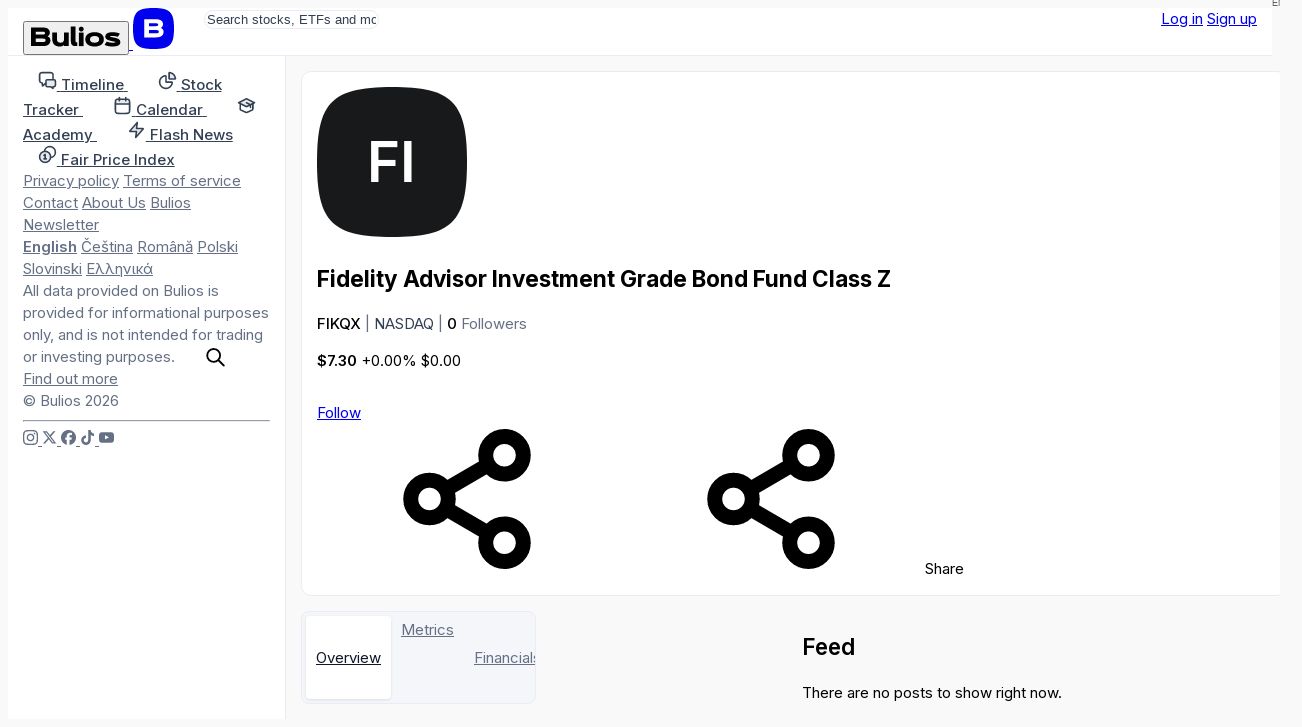

--- FILE ---
content_type: text/html; charset=utf-8
request_url: https://en.bulios.com/ticker/FIKQX
body_size: 9026
content:
<!DOCTYPE html>
<html lang="en">
<head>

		<link rel="canonical" href="https://en.bulios.com/ticker/FIKQX">



	<title>Fidelity Advisor Investment Grade Bond Fund Class Z (FIKQX) Stock | FIKQX Stock Price &amp; Analysis - Bulios</title>

<meta charset="utf-8">

<meta http-equiv="X-UA-Compatible" content="IE=edge,chrome=1">

<meta name="viewport" content="width=device-width, initial-scale=1">

<meta name="twitter:card" content="summary_large_image">

<meta property="og:title" content="Fidelity Advisor Investment Grade Bond Fund Class Z (FIKQX) Stock | FIKQX Stock Price &amp; Analysis - Bulios">

<meta name="twitter:title" content="Fidelity Advisor Investment Grade Bond Fund Class Z (FIKQX) Stock | FIKQX Stock Price &amp; Analysis - Bulios">

<meta name="description" content="Get the latest news and market analysis for Fidelity Advisor Investment Grade Bond Fund Class Z (FIKQX). Stay up-to-date on FIKQX Stock price and share price with Bulios. Explore our FIKQX Stock…">

<meta property="og:description" content="Get the latest news and market analysis for Fidelity Advisor Investment Grade Bond Fund Class Z (FIKQX). Stay up-to-date on FIKQX Stock price and share price with Bulios. Explore our FIKQX Stock…">

<meta name="twitter:description" content="Get the latest news and market analysis for Fidelity Advisor Investment Grade Bond Fund Class Z (FIKQX). Stay up-to-date on FIKQX Stock price and share price with Bulios. Explore our FIKQX Stock…">

	
	<link rel="icon" href="https://en.bulios.com/public/favicon/favicon.v2.ico" sizes="any">

	<link rel="icon" href="https://en.bulios.com/public/favicon/favicon.v2.svg" type="image/svg+xml">

	<link rel="apple-touch-icon" href="https://en.bulios.com/public/favicon/apple-touch-icon.v2.png">

	<link rel="manifest" href="https://en.bulios.com/public/favicon/manifest.webmanifest">


	
	<meta name="theme-color" content="#0c111d">

	<meta name="msapplication-navbutton-color" content="#0c111d">

	<meta name="apple-mobile-web-app-capable" content="#0c111d">

	<meta name="apple-mobile-web-app-status-bar-style" content="#0c111d">


<meta name="twitter:site" content="&#64;buliosofficial">

	<script  nonce="Bup2xo1L4CEqgloBU4Rv9Q=="async defer src="https://www.googletagmanager.com/gtag/js"></script>
<script nonce="Bup2xo1L4CEqgloBU4Rv9Q==">
	window.dataLayer = window.dataLayer || [];
	function gtag() { dataLayer.push(arguments) }
	gtag('js', new Date());
	gtag('config', 'G-CW4RDJYWFH');
</script>


<meta name="image" content="https://en.bulios.com/public/images/open-graph/default.v1.png">

<meta property="og:image" content="https://en.bulios.com/public/images/open-graph/default.v1.png">

<meta property="og:image:url" content="https://en.bulios.com/public/images/open-graph/default.v1.png">

<meta property="og:image:secure_url" content="https://en.bulios.com/public/images/open-graph/default.v1.png">

<meta name="twitter:image" content="https://en.bulios.com/public/images/open-graph/default.v1.png">

<meta property="og:site_name" content="Bulios">

<meta name="p:domain_verify" content="2a115fe0ce9fb5010ad9ae21a10c0a17">

<meta property="locale" content="en_US">

	
	<link rel="alternate" hreflang="en" href="https://en.bulios.com/ticker/FIKQX">

	<link rel="alternate" hreflang="cs" href="https://cs.bulios.com/ticker/FIKQX">

	<link rel="alternate" hreflang="ro" href="https://ro.bulios.com/ticker/FIKQX">

	<link rel="alternate" hreflang="pl" href="https://pl.bulios.com/ticker/FIKQX">

	<link rel="alternate" hreflang="sl" href="https://sl.bulios.com/ticker/FIKQX">

	<link rel="alternate" hreflang="el" href="https://el.bulios.com/ticker/FIKQX">

	<link rel="alternate" hreflang="x-default" href="https://bulios.com/ticker/FIKQX">





		<script nonce="Bup2xo1L4CEqgloBU4Rv9Q==">
			window.channel = [];
			window.app = "eyJsYW5nIjoiZW4iLCJ1c2VyIjpudWxsfQ==";
		</script>
		<script nonce="Bup2xo1L4CEqgloBU4Rv9Q==">
			function createGlobalVar(name) { window[name + 'DataLayer'] = window[name + 'DataLayer'] || [];
				window[name] = function () { window[name + 'DataLayer'].push(arguments); }}
			createGlobalVar('initGoogleMaps');
		</script>
		<script nonce="Bup2xo1L4CEqgloBU4Rv9Q==" async src="https://cdn.embedly.com/widgets/platform.js"></script>
		<script nonce="Bup2xo1L4CEqgloBU4Rv9Q==">
			window.embedly = window.embedly || function() { (window.embedly.q = window.embedly.q || []).push(arguments); };
		</script>

		<script nonce="Bup2xo1L4CEqgloBU4Rv9Q==">window.editorLanguage = null;</script>

		<script nonce="Bup2xo1L4CEqgloBU4Rv9Q==">(function(w,r){ w._rwq=r;w[r]=w[r]||function(){ (w[r].q=w[r].q||[]).push(arguments) } })(window,'rewardful');</script>
		<script nonce="Bup2xo1L4CEqgloBU4Rv9Q==" async src='https://r.wdfl.co/rw.js' data-rewardful='b223f4'></script>


<link  nonce="Bup2xo1L4CEqgloBU4Rv9Q=="rel="stylesheet" href="/public/vite/assets/theme-CRZGtAT_.css">
<script  nonce="Bup2xo1L4CEqgloBU4Rv9Q=="type="module" src="/public/vite/assets/app-CTpmbid4.js"></script>
<link  nonce="Bup2xo1L4CEqgloBU4Rv9Q=="rel="stylesheet" href="/public/vite/assets/app-d_GGpVjr.css">
	<script nonce="Bup2xo1L4CEqgloBU4Rv9Q==">
		!function(f,b,e,v,n,t,s)
		{if(f.fbq)return;n=f.fbq=function(){n.callMethod?
			n.callMethod.apply(n,arguments):n.queue.push(arguments)};
			if(!f._fbq)f._fbq=n;n.push=n;n.loaded=!0;n.version='2.0';
			n.queue=[];t=b.createElement(e);t.async=!0;
			t.src=v;s=b.getElementsByTagName(e)[0];
			s.parentNode.insertBefore(t,s)}(window, document,'script',
			'https://connect.facebook.net/en_US/fbevents.js');
		fbq('init', '1329493558219434');
		fbq('track', 'PageView');
	</script>

	<script nonce="Bup2xo1L4CEqgloBU4Rv9Q==">
		!function(e,t,n,s,u,a){e.twq||(s=e.twq=function(){s.exe?s.exe.apply(s,arguments):s.queue.push(arguments);
		},s.version='1.1',s.queue=[],u=t.createElement(n),u.async=!0,u.src='https://static.ads-twitter.com/uwt.js',
			a=t.getElementsByTagName(n)[0],a.parentNode.insertBefore(u,a))}(window,document,'script');
		twq('config','p19g3');
	</script>
</head>
<body class="no-bulios-black cb-layout-page is-full-size">
	<noscript><img height="1" width="1" style="display:none"
				   src="https://www.facebook.com/tr?id=1329493558219434&ev=PageView&noscript=1"
	/></noscript>

		<div id="snippet--flashes">
<div class="toast__fixed toast__fixed--top" data-controller="toast">
	<div class="toast__container">
		<div class="toast__cell" data-toast-target="container" id="snippet-toast-">
		</div>
	</div>
</div>
		</div>



<div data-controller="ui--headroom" class="bg-surface">
	<div data-ui--headroom-target="sticky" class="bg-surface main-nav-container">
		<nav class="cb-layout-menu main-nav py-4">
			<aside class="content-center">
				<span class="flex-v-center gap-2">
					<a href="/" class="logo leading-none">
						<button type="button" class="relative hidden md:inline-block cursor-pointer">
<svg><use href="/public/images/icons/v1.24/logo.svg#basic"></use></svg>								<span class="lang">EN</span>
						</button>
						<span class="md:hidden mobile-logo">
							<svg viewBox="0 0 40 40" fill="none">
								<rect width="40" height="40" rx="0" fill="currentColor"></rect>
								<path d="M27.155 19.4129C28.4889 18.7338 29.2361 17.4791 29.2361 15.8607C29.2361 12.6352 26.9251 11 22.3672 11H11V28.6677H22.5598C25.1288 28.6677 27.0646 28.0843 28.3147 26.9338C29.5845 25.7652 29.8508 24.2845 29.8508 23.2478C29.8508 21.4061 28.9017 20.07 27.155 19.4129ZM15.6334 14.9279H22.4637C24.3171 14.9279 24.5667 15.6278 24.5667 16.3126C24.5667 16.9973 24.3166 17.6972 22.4637 17.6972H15.6334V14.9279ZM22.4637 24.7515H15.6334V21.5065H22.4637C23.5282 21.5065 24.242 21.6455 24.6457 21.9312C24.9831 22.1701 25.1336 22.5393 25.1336 23.1288C25.1336 23.9841 24.9296 24.7515 22.4637 24.7515Z" fill="#fff"></path>
							</svg>
						</span>
					</a>
				</span>
			</aside>
			<main class="content-center">
				<div class="hidden sm:block">
					<div class="w-full sm:relative search-bar">
<div data-component="websiteSearch" data-placeholder="s:Search stocks, ETFs and more" data-link="s:https://bulios.com/api/search?term=x">
	<div class="relative website-search layout-max-main-width mx-auto">
		<input type="text" autocomplete="off" class="rounded w-full p-3 py-2 pl-11 sm:pr-4" placeholder="Search stocks, ETFs and more">

		<div class="absolute left-3 ico is-lg absolute-center-y search-icon"><svg><use href="/public/images/icons/v1.24/icons.svg#search"></use></svg></div>
	</div>
</div>
					</div>
				</div>
			</main>
			<aside class="content-center justify-self-end flex items-center gap-2">
					<div class="flex gap-2">
						<a href="#modalSignIn" class="cb-button is-secondary">Log in</a>
						<a href="#modalSignUp" class="cb-button is-primary">Sign up</a>
					</div>
			</aside>
		</nav>
	</div>

	<div data-ui--headroom-target="observer"></div>
</div>


			<div class="cb-layout-core layout-min-height">
					<aside class="layout-padding-y" id="aside-menu">
						<nav class="side-menu-container">
							<button type="button" class="cb-close is-top-right" id="aside-menu-close"><svg><use href="/public/images/icons/v1.24/icons.svg#close"></use></svg></button>



<div class="side-menu">


	<div class="side-menu-items">
		<a href="#" onclick="document.querySelector('.side-menu-items').classList.toggle('show');return false;" translate="no" class="material-icons-round close">close</a>

			<div>


<div class="grid gap-1">
	<a href="/" class="flex items-center navigation-link">
		<span class="ico is-md"><svg><use href="/public/images/icons/v1.24/icons.svg#timeline"></use></svg></span>
		<span class="ml-2">
			<strong class="font-semibold text-md relative">Timeline</strong> 
		</span>
	</a>
	<a href="/stock-tracker" class="flex items-center navigation-link">
		<span class="ico is-md"><svg><use href="/public/images/icons/v1.24/icons.svg#stock-tracker"></use></svg></span>
		<span class="ml-2">
			<strong class="font-semibold text-md relative">Stock Tracker</strong> 
		</span>
	</a>
	<a href="/calendar/earnings" class="flex items-center navigation-link">
		<span class="ico is-md"><svg><use href="/public/images/icons/v1.24/icons.svg#calendar"></use></svg></span>
		<span class="ml-2">
			<strong class="font-semibold text-md relative">Calendar</strong> 
		</span>
	</a>
	<a href="/academy" class="flex items-center navigation-link">
		<span class="ico is-md"><svg><use href="/public/images/icons/v1.24/icons.svg#academy"></use></svg></span>
		<span class="ml-2">
			<strong class="font-semibold text-md relative">Academy</strong> 
		</span>
	</a>
	<a href="/flash-news" class="flex items-center navigation-link">
		<span class="ico is-md"><svg><use href="/public/images/icons/v1.24/icons.svg#flash-news"></use></svg></span>
		<span class="ml-2">
			<strong class="font-semibold text-md relative">Flash News</strong> 
		</span>
	</a>
	<a href="/fair-price-index" class="flex items-center navigation-link">
		<span class="ico is-md"><svg><use href="/public/images/icons/v1.24/icons.svg#fair-prices"></use></svg></span>
		<span class="ml-2">
			<strong class="font-semibold text-md relative">Fair Price Index</strong> 
		</span>
	</a>
</div>
			</div>

				<div class="mb-12"></div>
			<div>


<div class="footer-side-menu grid gap-3 text-xs">
	<div class="flex flex-wrap gap-x-2 gap-y-1">
		<a href="/public/attachments/privacy-policy-en.pdf" rel="nofollow" class="text-neutral-light">Privacy policy</a>
		<a href="/public/attachments/terms-of-service-en.pdf" rel="nofollow" class="text-neutral-light">Terms of service</a>
		<a href="/contact" class="text-neutral-light">Contact</a>
		<a href="/contact" class="text-neutral-light">About Us</a>
		<a href="/newsletter" class="text-neutral-light">Bulios Newsletter</a>
	</div>
	<div class="flex flex-wrap gap-x-2 gap-y-1">
		<a href="/ticker/FIKQX" class="text-neutral-light" rel="nofollow"><strong>English</strong></a>
		<a href="https://cs.bulios.com/ticker/FIKQX" class="text-neutral-light" rel="nofollow">Čeština</a>
		<a href="https://ro.bulios.com/ticker/FIKQX" class="text-neutral-light" rel="nofollow">Română</a>
		<a href="https://pl.bulios.com/ticker/FIKQX" class="text-neutral-light" rel="nofollow">Polski</a>
		<a href="https://sl.bulios.com/ticker/FIKQX" class="text-neutral-light" rel="nofollow">Slovinski</a>
		<a href="https://el.bulios.com/ticker/FIKQX" class="text-neutral-light" rel="nofollow">Ελληνικά</a>
	</div>
	<div class="text-neutral-light">
		All data provided on Bulios is provided for informational purposes only, and is not intended for trading or investing purposes. <a href="/public/attachments/terms-of-service-en.pdf" class="text-neutral-light cb-link">Find out more</a>
	</div>
	<div class="text-neutral-light">© Bulios 2026</div>
</div>
			</div>

				<hr class="small light my-6">

		<div>
			<div class="flex items-center text-grey-dark gap-4">
				<a href="https://www.instagram.com/bulios_czsk/" rel="nofollow" target="_blank" class="text-neutral-light">
					<span class="ico"><svg><use href="/public/images/icons/v1.24/socials.svg#instagram"></use></svg></span>
				</a>
				<a href="https://twitter.com/bulios_czsk" rel="nofollow" target="_blank" class="text-neutral-light">
					<span class="ico"><svg><use href="/public/images/icons/v1.24/socials.svg#x"></use></svg></span>
				</a>
				<a href="https://www.facebook.com/BuliosCZSK/" rel="nofollow" target="_blank" class="text-neutral-light">
					<span class="ico"><svg><use href="/public/images/icons/v1.24/socials.svg#facebook"></use></svg></span>
				</a>
				<a href="https://www.tiktok.com/@buliosczsk" rel="nofollow" target="_blank" class="text-neutral-light">
					<span class="ico"><svg><use href="/public/images/icons/v1.24/socials.svg#tiktok"></use></svg></span>
				</a>
				<a href="https://www.youtube.com/channel/UCok-BVoOUAcYzurvXPxVA2Q" rel="nofollow" target="_blank" class="text-neutral-light">
					<span class="ico"><svg><use href="/public/images/icons/v1.24/socials.svg#youtube"></use></svg></span>
				</a>
			</div>
		</div>
	</div>
</div>
						</nav>
					</aside>
	<main class="layout-space-y layout-padding-y cb-layout-sub-standalone">
		<section>

<div class="box">
	
	
	<div>
					<div class="layout-ticker-header">
						<div class="layout-ticker-header__ticker truncate-flex-child">
							<div class="flex-v-center gap-3" id="ticker-header-converting-slot">
								<div class="avatar-ticker shrink-0">
									<img src="https://en.bulios.com/public/letters/v1/FI-dark.jpg" class="w-16 h-16 lg:w-20 lg:h-20">
								</div>
								<div class="truncate-flex-child">
									<h1 class="heading md:heading-2xl lg:heading-4xl truncate mb-1">Fidelity Advisor Investment Grade Bond Fund Class Z</h1>
									<div>
										<span class="font-semibold">FIKQX</span>
										<span class="text-neutral-light">|</span>
											<span class="text-neutral">NASDAQ</span>
											<span class="text-neutral-light">|</span>
										<span class="font-semibold">0</span> <span class="text-neutral-light">Followers</span>
									</div>
								</div>
							</div>
						</div>

						<div class="layout-ticker-header__price">
<ticker-price-section ticker="FIKQX" price="7.3" change="0" percentage-change="0" close="7.16" currency="USD" class="ticker-price-unchanged flex flex-wrap items-end gap-2" realtime="">
									<ticker-price class="font-bold heading-xl md:heading-2xl lg:heading-3xl">$7.30</ticker-price>
									<ticker-percentage-change>+0.00%</ticker-percentage-change>
									<ticker-change color="">$0.00</ticker-change>
</ticker-price-section>
						</div>

						<div class="flex-v-center gap-2 layout-ticker-header__actions">
							<div class="flex-v-center gap-2">

<span id="snippet-watch-wrapper">
	<a class="ajax cb-button is-tertiary" href="#modalSignIn">
			Follow
	</a>
</span>

								<div data-component="tickerShareUrl" data-link="s:https://en.bulios.com/ticker/FIKQX?d=DATE">
									<span class="md:hidden">
										<span class="cb-button is-secondary is-square"><svg><use href="/public/images/icons/v1.24/icons.svg#share"></use></svg></span>
									</span>
									<span class="hidden md:inline-block">
										<span class="cb-button has-icon is-secondary"><svg><use href="/public/images/icons/v1.24/icons.svg#share"></use></svg> Share</span>
									</span>
								</div>


							</div>
						</div>
					</div>
	</div>
</div>
		</section>

		<main class="ticker-detail-grid">
			<div class="cb-tabs col-span-4">
				<a href="/ticker/FIKQX" class="tabs-item flex-v-center gap-2 is-active">
					Overview
				</a>
				<span class="contents lg:hidden">
					<a href="/ticker/FIKQX/metrics" rel="nofollow" class="tabs-item flex-v-center gap-2">
						Metrics
					</a>
				</span>
				<a href="/ticker/FIKQX/financials" class="tabs-item flex-v-center gap-2">
					Financials
				</a>
			</div>

	<div class="contents" data-component="tickerDetailPage" data-symbol="s:FIKQX" data-update-link="s:https://en.bulios.com/ticker/FIKQX?do=updateNote" data-notes="s:" data-description="s:"></div>
	<div class="column-feed">
		<h2 class="text-lg font-bold">Feed</h2>

		<div><div class="text-center my-4">There are no posts to show right now.</div>
<div id="snippet-statuses-grid-" data-naja-snippet-append="" class="">





</div>

<div id="snippet-statuses-pagination-">
</div>
</div>
	</div>
		</main>
	</main>
			</div>

		<dialog class="w-dialog" id="modalSignIn">
			<main>

<section>
	<div class="text-sm mb-8">
		<span class="text-neutral">Don't have an account?</span>
		<a href="#modalSignUp" class="cb-link font-bold">Join us</a>
	</div>

	<h2 class="text-2xl font-bold mb-4">Log in to Bulios</h2>

	<div class="space-y-3 text-sm">
		<a href="https://bulios.com/o-auth-sign/in?provider=google&amp;backlink=%2Fticker%2FFIKQX" rel="nofollow" class="cb-button | is-secondary is-size-lg | flex items-center justify-start w-full">
			<svg role="img" viewBox="0 0 24 24" xmlns="http://www.w3.org/2000/svg"><path d="M12.48 10.92v3.28h7.84c-.24 1.84-.853 3.187-1.787 4.133-1.147 1.147-2.933 2.4-6.053 2.4-4.827 0-8.6-3.893-8.6-8.72s3.773-8.72 8.6-8.72c2.6 0 4.507 1.027 5.907 2.347l2.307-2.307C18.747 1.44 16.133 0 12.48 0 5.867 0 .307 5.387.307 12s5.56 12 12.173 12c3.573 0 6.267-1.173 8.373-3.36 2.16-2.16 2.84-5.213 2.84-7.667 0-.76-.053-1.467-.173-2.053H12.48z"></path></svg>
			Continue with Google
		</a>
		<a href="https://bulios.com/o-auth-sign/in?provider=apple&amp;backlink=%2Fticker%2FFIKQX" rel="nofollow" class="cb-button | is-secondary is-size-lg | flex items-center justify-start w-full">
			<svg role="img" viewBox="0 0 24 24" xmlns="http://www.w3.org/2000/svg"><path d="M12.152 6.896c-.948 0-2.415-1.078-3.96-1.04-2.04.027-3.91 1.183-4.961 3.014-2.117 3.675-.546 9.103 1.519 12.09 1.013 1.454 2.208 3.09 3.792 3.039 1.52-.065 2.09-.987 3.935-.987 1.831 0 2.35.987 3.96.948 1.637-.026 2.676-1.48 3.676-2.948 1.156-1.688 1.636-3.325 1.662-3.415-.039-.013-3.182-1.221-3.22-4.857-.026-3.04 2.48-4.494 2.597-4.559-1.429-2.09-3.623-2.324-4.39-2.376-2-.156-3.675 1.09-4.61 1.09zM15.53 3.83c.843-1.012 1.4-2.427 1.245-3.83-1.207.052-2.662.805-3.532 1.818-.78.896-1.454 2.338-1.273 3.714 1.338.104 2.715-.688 3.559-1.701"></path></svg>
			Continue with Apple
		</a>
		<a href="https://bulios.com/o-auth-sign/in?provider=facebook&amp;backlink=%2Fticker%2FFIKQX" rel="nofollow" class="cb-button | is-secondary is-size-lg | flex items-center justify-start w-full">
			<svg role="img" viewBox="0 0 24 24" xmlns="http://www.w3.org/2000/svg"><path d="M6.915 4.03c-1.968 0-3.683 1.28-4.871 3.113C.704 9.208 0 11.883 0 14.449c0 .706.07 1.369.21 1.973a6.624 6.624 0 0 0 .265.86 5.297 5.297 0 0 0 .371.761c.696 1.159 1.818 1.927 3.593 1.927 1.497 0 2.633-.671 3.965-2.444.76-1.012 1.144-1.626 2.663-4.32l.756-1.339.186-.325c.061.1.121.196.183.3l2.152 3.595c.724 1.21 1.665 2.556 2.47 3.314 1.046.987 1.992 1.22 3.06 1.22 1.075 0 1.876-.355 2.455-.843a3.743 3.743 0 0 0 .81-.973c.542-.939.861-2.127.861-3.745 0-2.72-.681-5.357-2.084-7.45-1.282-1.912-2.957-2.93-4.716-2.93-1.047 0-2.088.467-3.053 1.308-.652.57-1.257 1.29-1.82 2.05-.69-.875-1.335-1.547-1.958-2.056-1.182-.966-2.315-1.303-3.454-1.303zm10.16 2.053c1.147 0 2.188.758 2.992 1.999 1.132 1.748 1.647 4.195 1.647 6.4 0 1.548-.368 2.9-1.839 2.9-.58 0-1.027-.23-1.664-1.004-.496-.601-1.343-1.878-2.832-4.358l-.617-1.028a44.908 44.908 0 0 0-1.255-1.98c.07-.109.141-.224.211-.327 1.12-1.667 2.118-2.602 3.358-2.602zm-10.201.553c1.265 0 2.058.791 2.675 1.446.307.327.737.871 1.234 1.579l-1.02 1.566c-.757 1.163-1.882 3.017-2.837 4.338-1.191 1.649-1.81 1.817-2.486 1.817-.524 0-1.038-.237-1.383-.794-.263-.426-.464-1.13-.464-2.046 0-2.221.63-4.535 1.66-6.088.454-.687.964-1.226 1.533-1.533a2.264 2.264 0 0 1 1.088-.285z"></path></svg>
			Continue with Facebook
		</a>
	</div>
	<hr class="is-bigger my-6">

	<div class="text-sm font-bold mb-3">Or use email and password</div>

	<div id="snippet-login-form">

<form action="/ticker/FIKQX" method="post" id="frm-login-form" class="form-horizontal">








	<div class="form-group required"
	>

			



				<input type="email" name="name" placeholder="Email" class="form-control" id="frm-login-form-name" required data-nette-rules='[{"op":":filled","msg":": tato položka je povinná"},{"op":":email","msg":"Please enter a valid email address."}]'>





		
	</div>



	<div class="form-group required" data-controller="form--reveal-input"
	>

			



				<input type="password" name="password" placeholder="Password" class="form-control" data-form--reveal-input-target="input" id="frm-login-form-password" required data-nette-rules='[{"op":":filled","msg":": tato položka je povinná"}]'>





		
	</div>



	

			



				<input type="submit" name="send" class="is-cta form-control-submit ajax w-full font-bold" value="Log in">





		
	

<input type="hidden" name="_do" value="login-form-submit"></form>


	</div>

	<div class="text-sm underline text-neutral text-right mt-2">
		<a href="/lost-password" class="cb-link">Reset password</a>
	</div>
</section>
			</main>

			<form method="dialog">
				<button class="w-dialog__close"><svg><use href="/public/images/icons/v1.24/icons.svg#close"></use></svg></button>
			</form>
		</dialog>

		<dialog class="w-dialog is-big" id="modalSignUp">
			<div>

<section class="w-register">
	<main>
		<div class="font-semibold text-sm md:text-right mb-8"><span class="text-neutral">Already a member?</span> <a href="#modalSignIn" class="cb-link">Log in</a></div>

		<h2 class="text-2xl font-extrabold">Create Bulios profile</h2>

		<div class="font-bold text-sm mt-4 mb-3">Continue with</div>

		<div class="flex items-center gap-2 flex-wrap">
			<a href="https://bulios.com/o-auth-sign/up?provider=google&amp;backlink=%2Fticker%2FFIKQX" class="cb-button is-shaped is-icon is-quaternary" rel="nofollow">
				<svg role="img" viewBox="0 0 24 24" xmlns="http://www.w3.org/2000/svg"><path d="M12.48 10.92v3.28h7.84c-.24 1.84-.853 3.187-1.787 4.133-1.147 1.147-2.933 2.4-6.053 2.4-4.827 0-8.6-3.893-8.6-8.72s3.773-8.72 8.6-8.72c2.6 0 4.507 1.027 5.907 2.347l2.307-2.307C18.747 1.44 16.133 0 12.48 0 5.867 0 .307 5.387.307 12s5.56 12 12.173 12c3.573 0 6.267-1.173 8.373-3.36 2.16-2.16 2.84-5.213 2.84-7.667 0-.76-.053-1.467-.173-2.053H12.48z"></path></svg>
			</a>
			<a href="https://bulios.com/o-auth-sign/up?provider=apple&amp;backlink=%2Fticker%2FFIKQX" class="cb-button is-shaped is-quaternary" rel="nofollow">
				<svg role="img" viewBox="0 0 24 24" xmlns="http://www.w3.org/2000/svg"><path d="M12.152 6.896c-.948 0-2.415-1.078-3.96-1.04-2.04.027-3.91 1.183-4.961 3.014-2.117 3.675-.546 9.103 1.519 12.09 1.013 1.454 2.208 3.09 3.792 3.039 1.52-.065 2.09-.987 3.935-.987 1.831 0 2.35.987 3.96.948 1.637-.026 2.676-1.48 3.676-2.948 1.156-1.688 1.636-3.325 1.662-3.415-.039-.013-3.182-1.221-3.22-4.857-.026-3.04 2.48-4.494 2.597-4.559-1.429-2.09-3.623-2.324-4.39-2.376-2-.156-3.675 1.09-4.61 1.09zM15.53 3.83c.843-1.012 1.4-2.427 1.245-3.83-1.207.052-2.662.805-3.532 1.818-.78.896-1.454 2.338-1.273 3.714 1.338.104 2.715-.688 3.559-1.701"></path></svg>
			</a>
			<a href="https://bulios.com/o-auth-sign/up?provider=facebook&amp;backlink=%2Fticker%2FFIKQX" class="cb-button is-shaped is-quaternary" rel="nofollow">
				<svg role="img" viewBox="0 0 24 24" xmlns="http://www.w3.org/2000/svg"><path d="M6.915 4.03c-1.968 0-3.683 1.28-4.871 3.113C.704 9.208 0 11.883 0 14.449c0 .706.07 1.369.21 1.973a6.624 6.624 0 0 0 .265.86 5.297 5.297 0 0 0 .371.761c.696 1.159 1.818 1.927 3.593 1.927 1.497 0 2.633-.671 3.965-2.444.76-1.012 1.144-1.626 2.663-4.32l.756-1.339.186-.325c.061.1.121.196.183.3l2.152 3.595c.724 1.21 1.665 2.556 2.47 3.314 1.046.987 1.992 1.22 3.06 1.22 1.075 0 1.876-.355 2.455-.843a3.743 3.743 0 0 0 .81-.973c.542-.939.861-2.127.861-3.745 0-2.72-.681-5.357-2.084-7.45-1.282-1.912-2.957-2.93-4.716-2.93-1.047 0-2.088.467-3.053 1.308-.652.57-1.257 1.29-1.82 2.05-.69-.875-1.335-1.547-1.958-2.056-1.182-.966-2.315-1.303-3.454-1.303zm10.16 2.053c1.147 0 2.188.758 2.992 1.999 1.132 1.748 1.647 4.195 1.647 6.4 0 1.548-.368 2.9-1.839 2.9-.58 0-1.027-.23-1.664-1.004-.496-.601-1.343-1.878-2.832-4.358l-.617-1.028a44.908 44.908 0 0 0-1.255-1.98c.07-.109.141-.224.211-.327 1.12-1.667 2.118-2.602 3.358-2.602zm-10.201.553c1.265 0 2.058.791 2.675 1.446.307.327.737.871 1.234 1.579l-1.02 1.566c-.757 1.163-1.882 3.017-2.837 4.338-1.191 1.649-1.81 1.817-2.486 1.817-.524 0-1.038-.237-1.383-.794-.263-.426-.464-1.13-.464-2.046 0-2.221.63-4.535 1.66-6.088.454-.687.964-1.226 1.533-1.533a2.264 2.264 0 0 1 1.088-.285z"></path></svg>
			</a>
		</div>

		<hr class="is-bigger my-6">

		<div class="text-sm font-bold mb-3">Or use email and password</div>

		<div id="form-registration">
			<div id="snippet-register-form">

<form action="/ticker/FIKQX" method="post" data-controller="account--sign-up-validator" data-account--sign-up-validator-placeholder-Value="PLACEHOLDER" data-account--sign-up-validator-email-Link-Value="https://en.bulios.com/api/accounts/email-exists?email=PLACEHOLDER" data-account--sign-up-validator-nick-Link-Value="https://en.bulios.com/api/accounts/nick-exists?nick=PLACEHOLDER" id="frm-register-form" class="form-horizontal">








	<div class="form-group required"
	>

			



				<input type="text" name="name" maxlength="120" data-account--suggest-nick-target="source" data-action="change->account--suggest-nick#suggest" placeholder="Name*" class="form-control" id="frm-register-form-name" required data-nette-rules='[{"op":":filled","msg":": tato položka je povinná"},{"op":":maxLength","msg":"Please enter no more than 120 characters.","arg":120}]'>





		
	</div>



	<div class="form-group required"
	>

			



				<input type="text" name="id" maxlength="120" data-account--sign-up-validator-target="email" data-account--suggest-nick-target="source" data-action="change->account--suggest-nick#suggest" placeholder="Email*" class="form-control" id="frm-register-form-id" required data-nette-rules='[{"op":":filled","msg":": tato položka je povinná"},{"op":":email","msg":"Please enter a valid email address."},{"op":":maxLength","msg":"Please enter no more than 120 characters.","arg":120}]'>





		<div><div data-account--sign-up-validator-target="emailError" class="invalid-feedback"></div></div>
	</div>



	<div class="form-group required"
	>

			



				<input type="email" name="email" placeholder="Fill with 72 or enable javascript*" data-spam="72" class="form-control" id="frm-register-form-email" required data-nette-rules='[{"op":":filled","msg":": tato položka je povinná"}]'>





		
	</div>



	<div class="form-group required"
	>

			



				<input type="text" name="nick" maxlength="60" data-account--suggest-nick-target="filler" data-account--sign-up-validator-target="nick" pattern="^[a-z0-9_]+$" placeholder="Username*" class="form-control" id="frm-register-form-nick" required data-nette-rules='[{"op":":filled","msg":": tato položka je povinná"},{"op":":maxLength","msg":"Please enter no more than 60 characters.","arg":60},{"op":":pattern","msg":"Must contains only a-z, 0-9 and _","arg":"^[a-z0-9_]+$"}]'>


			<div class="form-text"
			>
				You can use lowercase letters, numbers, and underscores
			</div>



		<div><div data-account--suggest-nick-target="results"></div><div data-account--sign-up-validator-target="nickError" class="invalid-feedback"></div></div>
	</div>



	<div class="form-group required" data-controller="form--reveal-input"
	>

			



				<input type="password" name="password" placeholder="Password*" class="form-control" data-form--reveal-input-target="input" id="frm-register-form-password" required data-nette-rules='[{"op":":filled","msg":": tato položka je povinná"},{"op":":minLength","msg":"Please enter at least 3 characters.","arg":3}]'>





		
	</div>



	<div class="form-group required"
	>

			



				<div class="form-check"><label for="frm-register-form-terms"><input type="checkbox" name="terms" class="form-check-input in-form" id="frm-register-form-terms" required data-nette-rules='[{"op":":filled","msg":"You must agree with the privacy policy and terms of service"}]'>I agree with the <a class="cb-link" href="/public/attachments/privacy-policy-en.pdf">privacy policy</a> and <a class="cb-link" href="/public/attachments/terms-of-service-en.pdf">terms of service</a></label></div>





		
	</div>



	

			



				<input type="submit" name="send" class="is-cta w-full form-control-submit ajax" value="Sign up">





		
	

<input type="hidden" name="_do" value="register-form-submit"></form>


			</div>
		</div>
	</main>
	<section class="w-register__description">
		<div class="logo"><svg><use href="/public/images/icons/v1.24/logo.svg#circle"></use></svg></div>
		<h2 class="text-2xl font-bold">Why Bulios?</h2>

		<div class="w-register__list">
			<div>
<svg><use href="/public/images/icons/v1.24/icons.svg#check-circle"></use></svg>				<p>One of the fastest growing investor communities in Europe</p>
			</div>
			<div>
<svg><use href="/public/images/icons/v1.24/icons.svg#check-circle"></use></svg>				<p>Comprehensive data on thousands of stocks from around the world</p>
			</div>
			<div>
<svg><use href="/public/images/icons/v1.24/icons.svg#check-circle"></use></svg>				<p>Current information from global markets and individual companies</p>
			</div>
			<div>
<svg><use href="/public/images/icons/v1.24/icons.svg#check-circle"></use></svg>				<p>Education and exchange of investment experience among investors</p>
			</div>
			<div>
<svg><use href="/public/images/icons/v1.24/icons.svg#check-circle"></use></svg>				<p>Fair prices, portfolio tracker, stock screener and other tools</p>
			</div>
		</div>
	</section>
</section>
			</div>

			<form method="dialog">
				<button class="w-dialog__close"><svg><use href="/public/images/icons/v1.24/icons.svg#close"></use></svg></button>
			</form>
		</dialog>



<div id="cookies-bar" hidden="">
	We use cookies to improve your experience on our site.

	<button type="button" class="cb-button is-tertiary is-sm" id="cookies-bar-accept">Accept</button>
	<button type="button" class="cb-link" id="cookies-bar-reject">Reject</button>
</div>

<div id="tap-bar">
	<a href="#sideMenu">
<svg><use href="/public/images/icons/v1.24/icons.svg#menu"></use></svg>		<span>Menu</span>
	</a>
	<a href="/" data-stockbot>
<svg><use href="/public/images/icons/v1.24/icons.svg#ai"></use></svg>		<span>StockBot</span>
	</a>
	<div>
		<a href="/portfolio">
<svg><use href="/public/images/icons/v1.24/icons.svg#stock-tracker"></use></svg>			<span>Tracker</span>
		</a>
	</div>
		<a href="/black" class="is-upgrade">
<svg><use href="/public/images/icons/v1.24/icons.svg#upgrade"></use></svg>			<span>Upgrade</span>
		</a>
</div>

	<div data-component="stockBotFloatingButton" data-context="j:&#123;&quot;type&quot;:&quot;ticker&quot;,&quot;id&quot;:&quot;FIKQX&quot;}"></div>

	<form method="post" id="postForm"></form>
</body>
</html>
